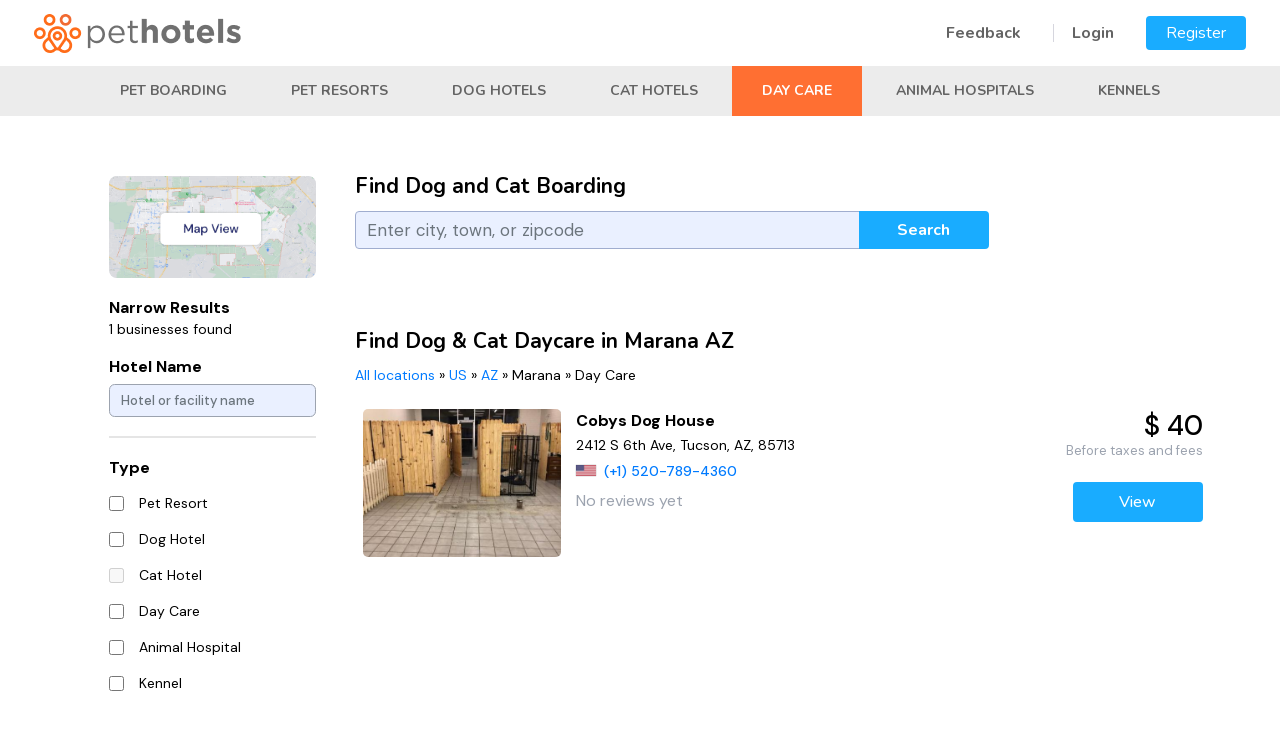

--- FILE ---
content_type: text/html; charset=UTF-8
request_url: https://pethotels.com/us/az/marana/day-care
body_size: 7605
content:
<!DOCTYPE html>
<html lang="en">
<html>
<head>
	<meta charset="UTF-8" />
	<meta http-equiv="x-ua-compatible" content="ie=edge" />
<meta name="viewport" content="height=device-height,
                      width=device-width, initial-scale=1.0,
                      minimum-scale=1.0, maximum-scale=1.0,
                      user-scalable=no, target-densitydpi=device-dpi">

	<title>Pet Daycare in Marana: Find Dog & Cat Daycare | PetHotels</title>
<script>(function(w,d,s,l,i){w[l]=w[l]||[];w[l].push({'gtm.start':
new Date().getTime(),event:'gtm.js'});var f=d.getElementsByTagName(s)[0],
j=d.createElement(s),dl=l!='dataLayer'?'&l='+l:'';j.async=true;j.src=
'https://www.googletagmanager.com/gtm.js?id='+i+dl;f.parentNode.insertBefore(j,f);
})(window,document,'script','dataLayer','GTM-M4FK2M55');</script>
	<meta name="description" content="Finding the best daycare for your pet can be a difficult process. PetHotels is here to help you find the best daycare in Marana for your pet in an instant!" />
	<meta name="keywords" content="Marana, pet, hotel, pet hotel, pet boarding, dog, cat, Arizona Pet Hotels" />

	<meta property="og:type" content="website" />
    <meta property="og:title" content="Find the best and cheapest hotels for your pets | Pet Hotels" />
    <meta property="og:description" content="Pet Hotels lets you search for the cheapest and best hotels for your furry friends. Search over hundreds of pet hotels near your are with just a few clicks" />
    <meta property="og:image" content="https://pethotels.com/images/og.jpg" />
    <meta property="og:url" content= "https://pethotels.com" />
    <meta name="twitter:card" content="summary" />

		

	        <link rel="stylesheet" href="https://cdn.jsdelivr.net/npm/bootstrap@4.6.1/dist/css/bootstrap.min.css" integrity="sha384-zCbKRCUGaJDkqS1kPbPd7TveP5iyJE0EjAuZQTgFLD2ylzuqKfdKlfG/eSrtxUkn" crossorigin="anonymous">
		<link rel="stylesheet" href="https://use.fontawesome.com/releases/v5.7.1/css/all.css" integrity="sha384-fnmOCqbTlWIlj8LyTjo7mOUStjsKC4pOpQbqyi7RrhN7udi9RwhKkMHpvLbHG9Sr" crossorigin="anonymous">
        <link rel="stylesheet" href="https://cdnjs.cloudflare.com/ajax/libs/drawer/3.2.2/css/drawer.min.css">

        <link rel="preconnect" href="https://fonts.googleapis.com">
        <link rel="preconnect" href="https://fonts.gstatic.com" crossorigin>
        <link href="https://fonts.googleapis.com/css2?family=DM+Sans:ital,wght@0,400;0,500;0,700;1,400;1,500;1,700&family=Nunito:ital,wght@0,200;0,300;0,400;0,500;0,600;0,700;0,800;0,900;1,200;1,300;1,400;1,500;1,600;1,700;1,800;1,900&display=swap" rel="stylesheet">

		<link rel="stylesheet" href="/css/main.css?20220818" />
        <link rel="stylesheet" href="/css/pethotels.css?20220817" />
        <link rel="stylesheet" href="/build/css/app/tailwind_components.css?20220325" />
        <link rel="stylesheet" href="/build/css/app/tailwind_utilities.css?20220325" />

		        <script src="//ajax.googleapis.com/ajax/libs/jquery/1.12.4/jquery.min.js"></script>
        <script src="https://cdn.jsdelivr.net/npm/bootstrap@4.6.1/dist/js/bootstrap.bundle.min.js" integrity="sha384-fQybjgWLrvvRgtW6bFlB7jaZrFsaBXjsOMm/tB9LTS58ONXgqbR9W8oWht/amnpF" crossorigin="anonymous"></script>
        <script src="https://cdnjs.cloudflare.com/ajax/libs/iScroll/5.2.0/iscroll.min.js"></script>
        <script src="https://cdnjs.cloudflare.com/ajax/libs/drawer/3.2.2/js/drawer.min.js"></script>
        <script src="//cdnjs.cloudflare.com/ajax/libs/bootstrap-3-typeahead/4.0.2/bootstrap3-typeahead.js"></script>

        <script src="/js/bootstrap-toolkit.js?20210110"></script>
        <script src="/js/Dropdown.js?20210819"></script>
        <script src="/js/CitySearch.js?20211010"></script>
        <script src="/js/SearchForm.js?20211109"></script>
        <script src="/js/LocationFilters.js?20211231"></script>
        <script src="/js/Favorites.js?20210923"></script>
		<script src="/js/pethotels.js?202101101532"></script>
					<link rel="stylesheet" href="/libs/intl-tel-input/css/intlTelInput.css?20190312">
		<script src="/libs/intl-tel-input/js/intlTelInput.min.js?20190312"></script>
        <script src="/js/initializePhoneInput.js?202201111200"></script>
	    			<!-- include ad system js -->
	
	<!-- Global site tag (gtag.js) - Google Analytics -->
<script async src="https://www.googletagmanager.com/gtag/js?id=UA-206749873-1"></script>
<script>
  window.dataLayer = window.dataLayer || [];
  function gtag(){dataLayer.push(arguments);}
  gtag('js', new Date());

  gtag('config', 'UA-206749873-1');
  gtag('config', 'G-K4H06TX1SF');
</script>


	<link rel="apple-touch-icon" sizes="180x180" href="/apple-touch-icon.png">
	<link rel="icon" type="image/png" sizes="32x32" href="/favicon-32x32.png">
	<link rel="icon" type="image/png" sizes="16x16" href="/favicon-16x16.png">
	<link rel="manifest" href="/site.webmanifest">
	<link rel="mask-icon" href="/safari-pinned-tab.svg" color="#72bf44">
	<meta name="msapplication-TileColor" content="#72bf44" />
    <meta name="theme-color" content="#ffffff" />
    <script>
        var filterIsMapView = false;
        var visitorCountryCode = 'US'
    </script>
</head>
<body class="layout drawer drawer--right">
<noscript><iframe src="https://www.googletagmanager.com/ns.html?id=GTM-M4FK2M55"
height="0" width="0" style="display:none;visibility:hidden"></iframe></noscript>
  <div class="toast hide" style="position: fixed; top: 0; right: 0; z-index:20000; min-width: 200px;">
    <div class="toast-header">
      <strong class="mr-auto toast-text"></strong>
      <button type="button" class="ml-2 mb-1 close" data-dismiss="toast" aria-label="Close">
        <span aria-hidden="true">&times;</span>
      </button>
    </div>
    <div class="toast-body">
    </div>
  </div>

   <header class="banner d-block d-sm-block d-md-none" id="nav_header">
      <button type="button" class="drawer-toggle drawer-hamburger d-block d-sm-block d-md-none ">
      <span class="sr-only">toggle navigation</span>
      <span class="drawer-hamburger-icon"></span>
    </button>
    <nav class="drawer-nav" role="navigation">
      <ul class="drawer-menu">
        	        <li><a class="drawer-menu-item" href="/login">Login</a></li>
            <li><a href="/registration/customer" class="drawer-menu-item">Register</a></li>
		            <li><a href="/contact" title="Contact Us" class="drawer-menu-item">Feedback</a></li>
            <li><a href="/terms" title="Terms" class="drawer-menu-item">Terms of Use</a></li>
            <li><a href="/privacy-policy" title="Privacy Policy" class="drawer-menu-item">Privacy Policy</a></li>
            <li><a href="/refund-policy" title="Refund Policy" class="drawer-menu-item">Refund Policy</a></li>
            <li><a href="/sitemap" title="Sitemap" class="drawer-menu-item">Sitemap</a></li>
      </ul>
    </nav>
  </header>

  <header class="header layout__header" style=" z-index: 1000;">
    <div class=" wrap header__wrap ">
                <a href="/"><img src="/images/orange-logo.png" width="207" height="39"></a>
              <div class="d-none d-sm-none d-md-block header__nav ">
		            <a href="/contact" class="menu-link first">Feedback</a>
	        <a href="/login" class="menu-link">Login</a>
    	   <a href="/registration/request" class="default-button menu">Register</a>
		      </div>
    </div>

	<div id="admin_quick_panel" style="position: absolute; top: 0px; left: 0px;">
      	</div>

    <div class="d-none d-sm-none d-md-block header-categories ">
        <div class="wrap">
                                                            <a href="/us/az/marana/pet-boarding" class="header-category">Pet Boarding</a>
                                    <a href="/us/az/marana/pet-resorts" class="header-category">Pet Resorts</a>
                                    <a href="/us/az/marana/doggie-hotels" class="header-category">Dog Hotels</a>
                                    <a href="/us/az/marana/cat-hotels" class="header-category">Cat Hotels</a>
                                    <a href="/us/az/marana/day-care" class="header-category selected">Day Care</a>
                                    <a href="/us/az/marana/animal-hospitals" class="header-category">Animal Hospitals</a>
                                    <a href="/us/az/marana/kennels" class="header-category">Kennels</a>
                                    </div>
    </div>
  </header>

  <main class="main layout__main   default">

  		<div class="page ">

        
        
                    <div class="d-block d-sm-block d-md-none">
            <div class="search-wrap">
    <div class="search">
        <div class="search-box">
                        <div class="row search__grid search-form">
                <div class="col-md-12 xs:tw-text-center sm:tw-text-center md:tw-text-left">
                    <h1>Find Dog and Cat Boarding</h1>
                </div>
                <div class="col-xl-9 col-lg-9 col-md-7 col-sm-12 col-12">
                    <div class="input-group mb-3">
                        <input value="" type="text" name="city" id="city_1029845972" placeholder="Enter city, town, or zipcode" class="city-search form-control" autocomplete="off"/>
                        <div class="input-group-append">
                            <button class="btn default-button search-submit" type="button" style="padding: 0px !important;">Search</button>
                        </div>
                    </div>
                    <small class="city-help form-text font-italic text-danger d-none">Please enter a search term of at least 3 characters</small>
                </div>
            </div>

        </div>
    </div>
</div>
<div class="mobile-btn-group d-block d-sm-block d-md-none">
    <div class="col-4 mobile-btn-group-col">
        <button type="button" class="btn" data-toggle="modal" data-target="#mobileFilters"><i class="fas fa-filter"></i> Filter</button>
    </div>
    <div class="col-8">
        </div>
</div>

            </div>
        

        <div class="container ">
            <div class="flashes">
                                                    </div>
    
	

	
	

            <div class="row">

                                
                
                                <div class="col-xl-3 col-lg-3 col-md-4 d-none d-sm-none d-md-block">
                    <div id="nearby_locations">
                        <div class="wrap">
                            <div class="row">
                                                                                        <div class="col-12">
                                    <div class="tw-pb-5">
                                                                                <div class="tw-overflow-hidden tw-relative tw-rounded-lg">
                                                                                            <a href="/us/az/marana/day-care?map_view=1">
                                                    <img src="/images/google-map.png" alt="map-view" class="tw-object-cover">
                                                </a>
                                                                                    </div>
                                                                            </div>
                                    <form class="location-filters">
                                        <div class="nearby-title">Narrow Results<br/>
                                            <span class="nearby-results">
                                                1 businesses found
                                            </span>
                                        </div>
                                        <div class="form-group">
                                                                                        <label for="hotel_filter_1624342327"  class="filter-title">Hotel Name</label>
                                            <input 
                                                type="text" 
                                                name="q" 
                                                class="form-control hotel-name-filter tw-border-gray-400 tw-rounded-md tw-text-sm"
                                                id="hotel_filter_1624342327" 
                                                placeholder="Hotel or facility name"
                                                value=""
                                            >
                                        </div>
                                                                                                                        <hr class="tw-border-2 tw-my-5">
                                                                                                                                    <label for="category_id" class="filter-title"><b>Type</b></label><br/>
                                                                                                                                                                                                            
                                                                                                        <div class="form-check tw-flex tw-items-center">
                                                        <input 
                                                            class="form-check-input location-filter xs:tw-h-4 tw-mt-0 tw-rounded-none xs:tw-w-4"
                                                            type="checkbox" 
                                                            value="3"
                                                            name="category_id[]" 
                                                            id="category_id_3_1901629212" 
                                                                                                                        
                                                        >
                                                        <div style="padding-left: 11px;">
                                                            <label class="form-check-label filter-item" for="category_id_3_1901629212">
                                                                Pet Resort
                                                            </label>
                                                        </div>
                                                    </div>
                                                                                                                                                                                                                                                                
                                                                                                        <div class="form-check tw-flex tw-items-center">
                                                        <input 
                                                            class="form-check-input location-filter xs:tw-h-4 tw-mt-0 tw-rounded-none xs:tw-w-4"
                                                            type="checkbox" 
                                                            value="2"
                                                            name="category_id[]" 
                                                            id="category_id_2_981156859" 
                                                                                                                        
                                                        >
                                                        <div style="padding-left: 11px;">
                                                            <label class="form-check-label filter-item" for="category_id_2_981156859">
                                                                Dog Hotel
                                                            </label>
                                                        </div>
                                                    </div>
                                                                                                                                                                                                                                                                
                                                                                                        <div class="form-check tw-flex tw-items-center">
                                                        <input 
                                                            class="form-check-input location-filter xs:tw-h-4 tw-mt-0 tw-rounded-none xs:tw-w-4"
                                                            type="checkbox" 
                                                            value="12"
                                                            name="category_id[]" 
                                                            id="category_id_12_1719557716" 
                                                                                                                        disabled="disabled"
                                                        >
                                                        <div style="padding-left: 11px;">
                                                            <label class="form-check-label filter-item" for="category_id_12_1719557716">
                                                                Cat Hotel
                                                            </label>
                                                        </div>
                                                    </div>
                                                                                                                                                                                                                                                                
                                                                                                        <div class="form-check tw-flex tw-items-center">
                                                        <input 
                                                            class="form-check-input location-filter xs:tw-h-4 tw-mt-0 tw-rounded-none xs:tw-w-4"
                                                            type="checkbox" 
                                                            value="13"
                                                            name="category_id[]" 
                                                            id="category_id_13_1772094223" 
                                                                                                                        
                                                        >
                                                        <div style="padding-left: 11px;">
                                                            <label class="form-check-label filter-item" for="category_id_13_1772094223">
                                                                Day Care
                                                            </label>
                                                        </div>
                                                    </div>
                                                                                                                                                                                                                                                                
                                                                                                        <div class="form-check tw-flex tw-items-center">
                                                        <input 
                                                            class="form-check-input location-filter xs:tw-h-4 tw-mt-0 tw-rounded-none xs:tw-w-4"
                                                            type="checkbox" 
                                                            value="4"
                                                            name="category_id[]" 
                                                            id="category_id_4_893662744" 
                                                                                                                        
                                                        >
                                                        <div style="padding-left: 11px;">
                                                            <label class="form-check-label filter-item" for="category_id_4_893662744">
                                                                Animal Hospital
                                                            </label>
                                                        </div>
                                                    </div>
                                                                                                                                                                                                                                                                
                                                                                                        <div class="form-check tw-flex tw-items-center">
                                                        <input 
                                                            class="form-check-input location-filter xs:tw-h-4 tw-mt-0 tw-rounded-none xs:tw-w-4"
                                                            type="checkbox" 
                                                            value="1"
                                                            name="category_id[]" 
                                                            id="category_id_1_646684589" 
                                                                                                                        
                                                        >
                                                        <div style="padding-left: 11px;">
                                                            <label class="form-check-label filter-item" for="category_id_1_646684589">
                                                                Kennel
                                                            </label>
                                                        </div>
                                                    </div>
                                                                                                                                                    <br/>
                                                                                                                                                                                <label for="features" class="filter-title"><b>Feature</b></label><br/>
                                                                                                                                                                                                                                                                                                                        
                                                                                                                                                                                                                                                                
                                                                                                        <div class="form-check tw-flex tw-items-center">
                                                        <input 
                                                            class="form-check-input location-filter xs:tw-h-4 tw-mt-0 tw-rounded-none xs:tw-w-4"
                                                            type="checkbox" 
                                                            value="2"
                                                            name="features[]" 
                                                            id="features_2_65841630" 
                                                                                                                        
                                                        >
                                                        <div style="padding-left: 11px;">
                                                            <label class="form-check-label filter-item" for="features_2_65841630">
                                                                Day Care
                                                            </label>
                                                        </div>
                                                    </div>
                                                                                                                                                                                                                                                                
                                                                                                        <div class="form-check tw-flex tw-items-center">
                                                        <input 
                                                            class="form-check-input location-filter xs:tw-h-4 tw-mt-0 tw-rounded-none xs:tw-w-4"
                                                            type="checkbox" 
                                                            value="6"
                                                            name="features[]" 
                                                            id="features_6_1433901799" 
                                                                                                                        
                                                        >
                                                        <div style="padding-left: 11px;">
                                                            <label class="form-check-label filter-item" for="features_6_1433901799">
                                                                Dog Park
                                                            </label>
                                                        </div>
                                                    </div>
                                                                                                                                                                                                                                                                
                                                                                                        <div class="form-check tw-flex tw-items-center">
                                                        <input 
                                                            class="form-check-input location-filter xs:tw-h-4 tw-mt-0 tw-rounded-none xs:tw-w-4"
                                                            type="checkbox" 
                                                            value="3"
                                                            name="features[]" 
                                                            id="features_3_1570024384" 
                                                                                                                        
                                                        >
                                                        <div style="padding-left: 11px;">
                                                            <label class="form-check-label filter-item" for="features_3_1570024384">
                                                                Grooming
                                                            </label>
                                                        </div>
                                                    </div>
                                                                                                                                                    <br/>
                                                                                                                            <div class="pt-2">
                                            <div class="tw-py-1">
                                                <button type="button" class="apply-filters default-button btn-sm tw-flex tw-items-center tw-justify-center tw-w-full">
                                                    <i class="fa-check fas tw-px-2"></i>
                                                    <span class="d-none d-sm-none d-md-block"> Apply</a></button>
                                            </div>
                                            <div class="tw-py-1">
                                                <button type="button" class="outline-button clear-filters btn-sm tw-flex tw-items-center tw-justify-center tw-w-full">
                                                    <i class="fas fa-times tw-px-2"></i>
                                                    <span class="d-none d-sm-none d-md-block"> Clear</a></button>
                                            </div>
                                        </div>
                                    </form>
                                </div>
                                                        </div>
                        </div>
                    </div>
                </div>
                                <div class="col-xl-9 col-lg-9 col-md-8 col-sm-12 col-12 xs:tw-px-4 sm:tw-px-0 md:tw-p-0">
                                <div class="d-none d-sm-none d-md-block" style="margin-bottom: 60px;">
                            <div class="row search__grid search-form">
                <div class="col-md-12 xs:tw-text-center sm:tw-text-center md:tw-text-left">
                    <h1>Find Dog and Cat Boarding</h1>
                </div>
                <div class="col-xl-9 col-lg-9 col-md-7 col-sm-12 col-12">
                    <div class="input-group mb-3">
                        <input value="" type="text" name="city" id="city_896443482" placeholder="Enter city, town, or zipcode" class="city-search form-control" autocomplete="off"/>
                        <div class="input-group-append">
                            <button class="btn default-button search-submit" type="button" style="padding: 0px !important;">Search</button>
                        </div>
                    </div>
                    <small class="city-help form-text font-italic text-danger d-none">Please enter a search term of at least 3 characters</small>
                </div>
            </div>

                </div>
                                                     <!-- Mobile Filters -->
                    <div class="modal mobile-filters" data-backdrop="false" id="mobileFilters" tabindex="-1" aria-labelledby="mobileFiltersLabel" aria-hidden="true">
                        <form class="location-filters">
                        <div class="modal-dialog">
                            <div class="modal-content">
                            <div class="modal-header">
                                <h5 class="modal-title" id="mobileFiltersLabel">Filter Results</h5>
                                <button type="button" class="close" data-dismiss="modal" aria-label="Close">
                                    <span aria-hidden="true">&times;</span>
                                </button>
                            </div>
                            <div class="modal-body">
                            <div class="form-group">
                                                                <label for="hotel_filter_1258356502" style="font-weight: bold;">Hotel Name</label>
                                <input 
                                    type="text" 
                                    name="q" 
                                    class="form-control hotel-name-filter"
                                    id="hotel_filter_1258356502" 
                                    placeholder="Hotel or facility name"
                                    value=""
                                >
                            </div>
                                                                                                                    <label for="category_id"><b>Type</b></label><br/>
                                                                                                                                            
                                                                        <div class="form-check">
                                        <input 
                                            class="form-check-input location-filter" 
                                            type="checkbox" 
                                            value="3"
                                            name="category_id[]" 
                                            id="category_id_3_440475830" 
                                                                                        
                                        >
                                        <label class="form-check-label" for="category_id_3_440475830">
                                            Pet Resort (4)
                                        </label>
                                    </div>
                                                                                                                                                                                
                                                                        <div class="form-check">
                                        <input 
                                            class="form-check-input location-filter" 
                                            type="checkbox" 
                                            value="2"
                                            name="category_id[]" 
                                            id="category_id_2_1525470435" 
                                                                                        
                                        >
                                        <label class="form-check-label" for="category_id_2_1525470435">
                                            Dog Hotel (6)
                                        </label>
                                    </div>
                                                                                                                                                                                
                                                                        <div class="form-check">
                                        <input 
                                            class="form-check-input location-filter" 
                                            type="checkbox" 
                                            value="12"
                                            name="category_id[]" 
                                            id="category_id_12_30626546" 
                                                                                        disabled="disabled"
                                        >
                                        <label class="form-check-label" for="category_id_12_30626546">
                                            Cat Hotel (0)
                                        </label>
                                    </div>
                                                                                                                                                                                
                                                                        <div class="form-check">
                                        <input 
                                            class="form-check-input location-filter" 
                                            type="checkbox" 
                                            value="13"
                                            name="category_id[]" 
                                            id="category_id_13_1582065510" 
                                                                                        
                                        >
                                        <label class="form-check-label" for="category_id_13_1582065510">
                                            Day Care (1)
                                        </label>
                                    </div>
                                                                                                                                                                                
                                                                        <div class="form-check">
                                        <input 
                                            class="form-check-input location-filter" 
                                            type="checkbox" 
                                            value="4"
                                            name="category_id[]" 
                                            id="category_id_4_1247453722" 
                                                                                        
                                        >
                                        <label class="form-check-label" for="category_id_4_1247453722">
                                            Animal Hospital (11)
                                        </label>
                                    </div>
                                                                                                                                                                                
                                                                        <div class="form-check">
                                        <input 
                                            class="form-check-input location-filter" 
                                            type="checkbox" 
                                            value="1"
                                            name="category_id[]" 
                                            id="category_id_1_519865072" 
                                                                                        
                                        >
                                        <label class="form-check-label" for="category_id_1_519865072">
                                            Kennel (1)
                                        </label>
                                    </div>
                                                                                                    <br/>
                                                            <label for="features"><b>Feature</b></label><br/>
                                                                                                                                                                                                                        
                                                                                                                                                                                
                                                                        <div class="form-check">
                                        <input 
                                            class="form-check-input location-filter" 
                                            type="checkbox" 
                                            value="2"
                                            name="features[]" 
                                            id="features_2_1734957397" 
                                                                                        
                                        >
                                        <label class="form-check-label" for="features_2_1734957397">
                                            Day Care (1)
                                        </label>
                                    </div>
                                                                                                                                                                                
                                                                        <div class="form-check">
                                        <input 
                                            class="form-check-input location-filter" 
                                            type="checkbox" 
                                            value="6"
                                            name="features[]" 
                                            id="features_6_307445505" 
                                                                                        
                                        >
                                        <label class="form-check-label" for="features_6_307445505">
                                            Dog Park (1)
                                        </label>
                                    </div>
                                                                                                                                                                                
                                                                        <div class="form-check">
                                        <input 
                                            class="form-check-input location-filter" 
                                            type="checkbox" 
                                            value="3"
                                            name="features[]" 
                                            id="features_3_2136647520" 
                                                                                        
                                        >
                                        <label class="form-check-label" for="features_3_2136647520">
                                            Grooming (1)
                                        </label>
                                    </div>
                                                                                                    <br/>
                                                             <button type="button" class="btn btn-success apply-filters"><i class="fas fa-check"></i> Apply</button>
                                <button type="button" class="btn btn-danger clear-filters"><i class="fas fa-times"></i> Clear</button>

                            </div>
                            </div>
                        </div>
                        </form>
                    </div>
                


                                    <h1>Find Dog &amp; Cat Daycare in Marana AZ</h1>
                    <div class="pet-breadcrumb notranslate d-none d-sm-none d-md-block">
                                                    <a href="/#all_locations" title="Pet Boarding in All locations">All locations</a> &raquo; <a href="/us/day-care" title="Pet Boarding in US">US</a> &raquo; <a href="/us/az/day-care" title="Pet Boarding in AZ">AZ</a> &raquo; <span>Marana</span> &raquo; <span>Day Care</span>
                                            </div>
                
                                        <div id="normal_box" class="view_profile_row">
                        <input class="js-iti-source" type="hidden" value="" />
                                                                                                        
            <div style="" class="row city-profile"><div class="col-xl-3 col-lg-3 col-md-12 col-sm-12 col-12 xs:tw-mb-4 md:tw-mb-4 lg:tw-mb-0 xs:tw-px-0 sm:tw-px-0 md:tw-px-2"><a class="eitem city-profile-link" href="/us/az/tucson/day-care/520-789-4360" title="Cobys Dog House" target="_blank"><div class="thumbnail-img tw-pb-0" style="position: relative; padding-bottom: 25px;"><img src="https://pethotels.com/media/cache/thumb_473x354/images/p/thumbnail/14977_InsMcV5T1Q.jpg" class="profile-thumbnail" style="border-radius: 5px; " onerror="changeBrokenImage(this)"/></div></a></div><div class="col-xl-6 col-lg-7 col-md-8 col-sm-8 col-8 tw-px-0 xs:tw-px-0 sm:tw-px-0 md:tw-px-2"><div class="city-profile-name" style="line-height: 24px; font-weight: 800; font-size: 16px;"><a href="/us/az/tucson/day-care/520-789-4360" target="_blank">Cobys Dog House</a></div><div class="city-profile-address" style="font-weight: 400; line-height: 24px; font-size: 14px;">2412 S 6th Ave, Tucson, AZ, 85713 </div><div class="city-profile-phone" style="font-size: 14px; line-height: 28px;"><span class="custom-iti-flag iti-flag js-iti-flag hidden" data-phone="+15207894360"></span><a class="phone-click tw-font-medium" href="tel:+15207894360">(+1)&nbsp;520-789-4360</a></div><div class="tw-flex tw-items-center tw-py-1"><span class="tw-text-gray-400" style="font-size: 16px; line-height: 24px;">No reviews yet</span></div></div><div class="col-xl-3 col-lg-2 col-md-4 col-sm-4 col-4 tw-mt-0 xs:tw-px-0 sm:tw-px-0 md:tw-px-2"><div class="tw-flex tw-font-medium tw-justify-end tw-text-3xl"><span>$ 40</span></div><div class="tw-flex tw-justify-end tw-text-gray-400 tw-text-right tw-text-sm"><span>Before taxes and fees</span></div><div class="tw-flex tw-font-medium tw-justify-end tw-text-petstayGreen tw-text-right tw-text-sm pt-4"><a class="d-none d-sm-none d-md-inline-block default-button" href="/us/az/tucson/day-care/520-789-4360" target="_blank">View</a><a class="d-inline-block d-sm-inline-block d-md-none default-button" style="min-width: fit-content !important;" href="/us/az/tucson/day-care/520-789-4360" target="_blank">View</a></div></div></div>    
                                                <br style="clear: both;" />
                        <div class="pagination-area pagination-city-page pagerfanta">
                                                    </div>
                                            </div>
                                    </div>
            </div>

	
    </div>
	<br style="clear: both;" />

<style>
.modal-footer {
    justify-content: flex-end !important;
    border: none !important;
    background: none !important;
}
.mobile-filters{
    padding-right: 0px !important;
}
.modal-body .form-check-input {
    width: 17px;
    height: 17px;
}
.modal-body .form-check-label {
    line-height: 30px;
    margin-left: 5px;
    font-size: 1.15em;
}

</style>
<style type="text/css">
    /* Set the size of the div element that contains the map */
    #map {
        height: 600px;
        /* The height is 400 pixels */
        width: 100%;
        /* The width is the width of the web page */
    }
</style>


<script type="text/javascript">
$(document).ready(function() {
    // add flags to the phone numbers
	var itiSource = document.querySelector('.js-iti-source');

	if (itiSource) {
		var iti       = window.intlTelInput(itiSource, {
			utilsScript:     "/libs/intl-tel-input/js/utils.js",
			customContainer: 'hidden-iti-container'
		});

		iti.promise.then(function () {
            $('.js-iti-flag').each(function(){
                iti.setNumber($(this).data('phone'));
                var flagClass = iti.getSelectedCountryData().iso2;
                $(this).addClass(flagClass).removeClass('hidden');
            });
		});
	}

});
</script>

<script type="template" id="profile_template">
                            
            <div style="" class="row city-profile"><div class="col-xl-3 col-lg-3 col-md-12 col-sm-12 col-12 xs:tw-mb-4 md:tw-mb-4 lg:tw-mb-0 xs:tw-px-0 sm:tw-px-0 md:tw-px-2"><a class="eitem city-profile-link" href="[profile_url]" title="[profile_name]" target="_blank"><div class="thumbnail-img tw-pb-0" style="position: relative; padding-bottom: 25px;"><img src="[profile_thumbnail]" class="profile-thumbnail" style="border-radius: 5px; " onerror="changeBrokenImage(this)"/></div></a></div><div class="col-xl-6 col-lg-7 col-md-8 col-sm-8 col-8 tw-px-0 xs:tw-px-0 sm:tw-px-0 md:tw-px-2"><div class="city-profile-name" style="line-height: 24px; font-weight: 800; font-size: 16px;"><a href="[profile_url]" target="_blank">[profile_name]</a></div><div class="city-profile-address" style="font-weight: 400; line-height: 24px; font-size: 14px;">[profile_address], [profile_location], [profile_zip] </div><div class="city-profile-phone" style="font-size: 14px; line-height: 28px;"><span class="custom-iti-flag iti-flag js-iti-flag hidden" data-phone="[profile_phone]"></span><a class="phone-click tw-font-medium" href="tel:[profile_phone]">[profile_formatted_phone]</a></div><div class="tw-flex tw-items-center tw-py-1"><span class="tw-bg-petstayGreen tw-rounded tw-text-white" style="font-size:.75em; padding:.15em .25em .15em .25em;">[rating]</span><span class="tw-font-medium tw-px-1 tw-text-base"></span></div></div><div class="col-xl-3 col-lg-2 col-md-4 col-sm-4 col-4 tw-mt-0 xs:tw-px-0 sm:tw-px-0 md:tw-px-2"><div class="tw-flex tw-font-medium tw-justify-end tw-text-3xl"><span>$ [starting_at]</span></div><div class="tw-flex tw-justify-end tw-text-gray-400 tw-text-right tw-text-sm"><span>Before taxes and fees</span></div><div class="tw-flex tw-font-medium tw-justify-end tw-text-petstayGreen tw-text-right tw-text-sm pt-4"><a class="d-none d-sm-none d-md-inline-block default-button" href="[profile_url]" target="_blank">View</a><a class="d-inline-block d-sm-inline-block d-md-none default-button" style="min-width: fit-content !important;" href="[profile_url]" target="_blank">View</a></div></div></div>    
</script>


  	        </div>
	</div>
	


		
    </main>
    <div class="wrap pet-circles ">
        <img src="/images/pet-circles-light-orange.png"/>
    </div>
	<div class="prefooter">
        <div class="wrap pet-footer">
            <div class="row">

                <div class="offset-xl-3 offset-lg-3 offset-md-2 col-xl-2 col-lg-2 col-md-2 col-sm-4 col-4 text-center footer-links">
                    <p style="display: inline-block" class="text-left">
                        <a href="/contact" title="Contact Us">Contact Us</a>
                        <a href="/terms" title="Terms">Terms of Use</a>
                        <a href="/privacy-policy" title="Privacy Policy">Privacy Policy</a>
                        <a href="/refund-policy" title="Refund Policy">Refund Policy</a>
                        <a href="/sitemap" title="Sitemap">Sitemap</a></li>
                    </p>
                </div>

                                                                                                                                                                    <div class="col-xl-2 col-lg-2 col-md-2 col-sm-4 col-4 text-center footer-links">
                                <p style="display: inline-block" class="text-left">
                                                                        <a href="/us/az/marana/pet-boarding">Pet Boarding</a>
                                                                                                                    <a href="/us/az/marana/pet-resorts">Pet Resorts</a>
                                                                                                                    <a href="/us/az/marana/doggie-hotels">Dog Hotels</a>
                                                                                                                    <a href="/us/az/marana/cat-hotels">Cat Hotels</a>
                                                                                                        </p>
                            </div>
                                                                            <div class="col-xl-2 col-lg-2 col-md-2 col-sm-4 col-4 text-center footer-links">
                                <p style="display: inline-block" class="text-left">
                                                                        <a href="/us/az/marana/day-care">Day Care</a>
                                                                                                                    <a href="/us/az/marana/animal-hospitals">Animal Hospitals</a>
                                                                                                                    <a href="/us/az/marana/kennels">Kennels</a>
                                    </div>
                                <div class="col-xl-3 col-lg-3 col-md-3 col-sm-4 col-12 text-center d-none d-sm-none d-md-block">
                    <div class="prefooter__action">
                        <a href="/registration/customer" class="default-button wide tw-block tw-pb-2">I'm a Pet Owner</a><br/>
                        <a href="/registration/business" class="default-button wide tw-block tw-pb-2 orange">I Own a Pet Business</a>
                    </div>
                </div>
            </div>
        </div>
    </div>


<div class="modal" tabindex="-1" role="dialog" id="custom_alert">
  <div class="modal-dialog" role="document">
    <div class="modal-content">
      <div class="modal-header">
        <h5 class="modal-title">Modal title</h5>
        <button type="button" class="close" data-dismiss="modal" aria-label="Close">
          <span aria-hidden="true">&times;</span>
        </button>
      </div>
      <div class="modal-body">
      </div>
      <div class="modal-footer">
        <button type="button" class="btn btn-primary" data-dismiss="modal">Ok</button>
      </div>
    </div>
  </div>
</div>



    <script src="//fw-cdn.com/11180503/3896633.js" chat="true"></script>
<script defer src="https://static.cloudflareinsights.com/beacon.min.js/vcd15cbe7772f49c399c6a5babf22c1241717689176015" integrity="sha512-ZpsOmlRQV6y907TI0dKBHq9Md29nnaEIPlkf84rnaERnq6zvWvPUqr2ft8M1aS28oN72PdrCzSjY4U6VaAw1EQ==" data-cf-beacon='{"version":"2024.11.0","token":"62aab89c53294617a685de239878ff97","r":1,"server_timing":{"name":{"cfCacheStatus":true,"cfEdge":true,"cfExtPri":true,"cfL4":true,"cfOrigin":true,"cfSpeedBrain":true},"location_startswith":null}}' crossorigin="anonymous"></script>
</body>
</html>


--- FILE ---
content_type: application/javascript
request_url: https://pethotels.com/js/initializePhoneInput.js?202201111200
body_size: 494
content:

function initPhoneInputsBySelector(selector, countryCode = 'us') {
    $(selector).each(function(i, obj) {
        $(obj).data('intl', window.intlTelInput(obj, {
            initialCountry:     countryCode.toLowerCase(),
            preferredCountries: ['us', 'ca', 'gb'],
            separateDialCode:   true,
            utilsScript: '/libs/intl-tel-input/js/utils.js',
            customPlaceholder: function(selectedCountryPlaceholder, selectedCountryData) {
                return "";
            },
        }));
    })
}

function setPhoneInput(inputId, phoneValue = null, countryCode = 'us') {
	var input = document.querySelector(inputId);

	if (window.intlTelInputGlobals.getInstance(input)) {
		return;
	}

	input.value = phoneValue;

	window.intlTelInput(input, {
		initialCountry:     countryCode.toLowerCase(),
		preferredCountries: ['us', 'ca', 'gb'],
        separateDialCode:   true,
        utilsScript: '/libs/intl-tel-input/js/utils.js',
	});

	setInputFilter($(inputId), /[^\d]/g);
}

function setInputFilter(input, filter) {
	input.on('input', function() {
		this.value = this.value.replace(filter, '');
	});
}